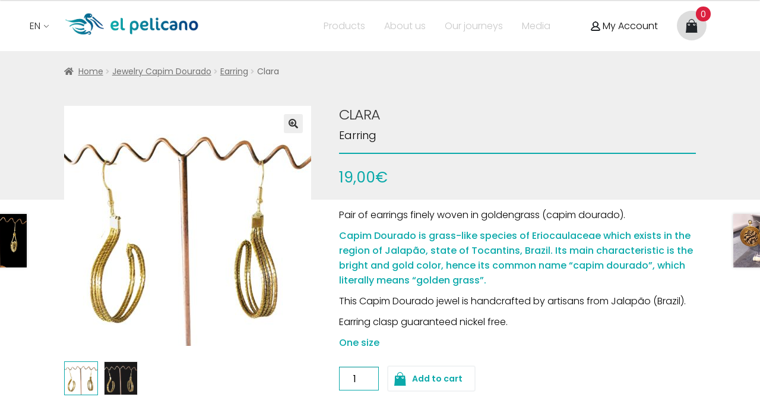

--- FILE ---
content_type: text/css
request_url: https://www.elpelicano-store.com/wp-content/themes/elpelicano/style.css?ver=1.0.0
body_size: 7203
content:
/*
 Theme Name:   El Pelicano
 Theme URI:    https://www.elpelicano-store.com
 Description:  Thème pour la boutique El Pelicano
 Author:       WEB & Cie d'après une maquette de l'Agence Bolivie
 Author URI:   https://www.web-et-cie.fr
 Template:     storefront
 Version:      1.0.0
*/

/* Général */
a:focus, input:focus, textarea:focus, button:focus { outline:none; }
.edit-link { display:none; }
fieldset { padding:0; }

/* Woocommerce */
.page-template-default .woocommerce h2:not(.decouvrez) { float:none; text-align: center; width:100%; margin-bottom:20px; }
.page-template-default .entry-content .woocommerce p, .page-template-default .entry-content .woocommerce li { float:none; text-align: center; width:100%; }

	/* Notifications */
	.woocommerce-message, .woocommerce-info, .woocommerce-error, .woocommerce-noreviews, p.no-comments { background-color:#0BA9AA; }

	/* Formulaire de connexion */
	.woocommerce-form-login { max-width:400px; margin-left:auto; margin-right:auto; }
	
	/* Formulaire mot de passe oublié */
	.woocommerce-ResetPassword  { max-width:400px; margin:40px auto; }

/* Header */
#masthead { padding-top:20px; border-bottom:0; margin-bottom:0; }

	/* Menu principal */
	.secondary-navigation { margin:0 0 18px; }
	.secondary-navigation .menu { margin-right:50px; }
	.storefront-secondary-navigation.woocommerce-active .site-header .secondary-navigation { width:70%; margin-right:0; float:right; }

	/* Items du menu principal */
	.secondary-navigation ul.menu a { color:#C7C7C7; font-size:16px; font-weight: 300; }
	.secondary-navigation ul.menu li { vertical-align: top; }
	.secondary-navigation ul.menu li.focus a, .secondary-navigation ul.menu li:hover a, .site-header ul.menu li.current-menu-item > a { color:#000; text-decoration:underline; }
	
		@media screen and (max-width: 1100px) { 
			.secondary-navigation ul.menu a { font-size:14px; padding:1em 0.5em; }
		}
		
	/* Menu de langues */
	header .col-full { position:relative; }
	#menu-menu-principal li:first-child, #menu-main-menu li:first-child { position:absolute; left:-30px; }
	#menu-menu-principal li:first-child a, #menu-main-menu li:first-child a {color:#262626; width:auto; }
	#menu-menu-principal > li:first-child > a, #menu-main-menu > li:first-child > a { background:url('img/chevron.png') no-repeat center right; padding-right:15px; }
	#menu-menu-principal li:first-child a:hover, #menu-main-menu li:first-child a:hover { text-decoration: none; color:#0BA9AA; }
	#menu-menu-principal li:first-child .sub-menu li a, #menu-main-menu li:first-child .sub-menu li a { background:none; }
	.secondary-navigation .menu ul li:last-child a { padding-top:0; padding-bottom:0; }
	.main-navigation ul li:hover > ul, .main-navigation ul li.focus > ul, .secondary-navigation ul li:hover > ul, .secondary-navigation ul li.focus > ul {left:29px; }
	
	/* Mon compte */
	#menu-item-77 a, #menu-item-1626 a { background:url('img/compte.png') no-repeat left center; padding-left:20px; color:black; margin-left:50px;}
	
		@media screen and (max-width: 1100px) { 
			#menu-item-77 a, #menu-item-1626 a { background:url('img/compte.png') no-repeat center #ddd; padding:0; width:50px; height:50px; border-radius:50px; font-size:1px; color:#ddd; }
			#menu-menu-principal > li:first-child { left:-40px; }
		}
	
	/* Panier */
	.woocommerce-active .site-header .site-header-cart { width:auto; position:absolute; top:-68px; left:50%; margin-left:500px; }
	.site-header-cart .cart-contents { background:url('img/panier.png') no-repeat center #ddd; padding:0; width:50px; height:50px; border-radius:50px; }
	.site-header-cart .cart-contents .amount, .site-header-cart .cart-contents::after { display:none; }
	.site-header-cart .cart-contents .count { background-color:#DB213F; width:25px; height:25px; border-radius: 25px; color:white; overflow: hidden; line-height:26px; text-align: center; display:block; opacity:1; position:absolute; top:-7px; right:-7px; }
	
		@media screen and (max-width: 1100px) { 
			.woocommerce-active .site-header .site-header-cart { left:auto; right:2%; margin-left:0; }
		}
	
		/* Widget contenu du panier */
		.site-header-cart:hover .widget_shopping_cart, .site-header-cart.focus .widget_shopping_cart { right:0; left:auto; width:200px; margin-top:1px; }

	/* Masquer le moteur de recherche */
	.site-search { display:none; }
	
	/* Mon compte */
	.hentry .entry-content .woocommerce-MyAccount-navigation ul { margin-top:40px; }
	.hentry .entry-content .woocommerce-MyAccount-navigation ul li { text-align: left; }
	.woocommerce-MyAccount-navigation ul li a::before, .woocommerce-MyAccount-navigation ul li.is-active a::before { display:none; }
	.page-template-default .entry-content .woocommerce .woocommerce-MyAccount-content { padding-top:40px; }
	.page-template-default .entry-content .woocommerce .woocommerce-MyAccount-content p, .page-template-default .entry-content .woocommerce .woocommerce-MyAccount-content { text-align: left; }
	
	/* Sous-menu */
	@media screen and (min-width: 760px) { #site-navigation { display:none; }}
	#site-navigation.on { display:block; position:absolute; width:100%; }
	.storefront-primary-navigation .col-full { max-width:100%; padding:0; width:100%; margin-left:0; margin-right:0; }
	#site-navigation { background:url('img/menu.png') repeat-y; background-size:contain; float:none; width:100%; margin:0; padding:25px 0; }
		#site-navigation ul li, #site-navigation ul li { display:block; text-align:center; text-transform: uppercase; }
			#site-navigation ul li a, #site-navigation ul li a { color:#fff; font-size:22px; font-weight:200; padding:0; }
				#site-navigation ul li a:hover, #site-navigation ul li:hover > a { color:#fff; font-weight: bold;}
	
		@media screen and (max-width: 760px) {
			.home.blog .site-header, .home.page:not(.page-template-template-homepage) .site-header, .home.post-type-archive-product .site-header { margin-bottom:10px; }
			#site-navigation { background:none; padding:0; }
			button.menu-toggle, button.menu-toggle:hover { margin-right:2.617924em; }
			#site-navigation .menu { background:url('img/menu.png') repeat-y; background-size:contain; }
			#site-navigation.toggled .menu { padding:25px 0; margin-top:25px; }
 		}
 		
 		/* Pages avec la mini-barre bleue */
 		.page-template-default:not(.page-id-73):not(.page-id-345):not(.page-id-326):not(.page-id-2):not(.page-id-118):not(.page-id-120):not(.page-id-3) #site-navigation:not(.on), .tax-product_cat #site-navigation:not(.on) { display:block; position:relative; width:100%; height:20px; padding:0; } 	
 		.page-template-default:not(.page-id-73):not(.page-id-345):not(.page-id-326):not(.page-id-2):not(.page-id-118):not(.page-id-120):not(.page-id-3) #site-navigation:not(.on) .primary-navigation, .tax-product_cat #site-navigation:not(.on) .primary-navigation { display:none; }
 		
 	/* Slides */
 	.metaslider .flexslider .caption-wrap { background:none; left:25%; width:50%; bottom:35%; opacity:1; text-align: left; }
 	.metaslider .flexslider .caption-wrap .caption { text-transform: uppercase; color:white; text-shadow:0 3px 6px rgba(0,0,0,0.5); }
 	.metaslider .flexslider .caption-wrap .caption a { text-decoration: none; }
 	.metaslider .flexslider .caption-wrap .caption strong { display:block; font-size:56px; line-height:50px; text-transform: uppercase; max-width:460px; }
 	.metaslider .flexslider .caption-wrap .caption span.bouton { display:block; color:#0BA9AA; text-transform: none; background:url('img/chevron_bleu.png') no-repeat 205px 16px white; width:225px; text-align:center; padding:10px 20px 10px 10px; text-shadow:none; border-radius:4px; margin-top:30px; transition:all 0.2s ease;}
 		.metaslider .flexslider .caption-wrap .caption span.bouton:hover { transform:scale(1.05); }
 		.metaslider#metaslider-id-1601 .flexslider .caption-wrap .caption span.bouton { width:260px; background-position:245px 16px; }
 	.metaslider ol.flex-control-nav { display:none; }
 	.content-area .metaslider .flexslider { margin-bottom:0;}
 		
 		@media screen and (max-width: 760px) {
	 		#metaslider-id-96 { display:none; }
	 	}
 		
 	/* Homepage */
 	.storefront-full-width-content.woocommerce-cart .entry-header, .storefront-full-width-content.woocommerce-checkout .entry-header, .storefront-full-width-content.woocommerce-account .entry-header, .storefront-full-width-content .woocommerce-products-header { padding:0; }
 	
 		/* on masque les filtres et le H1 */
 		.home .header-widget-region, .home h1 { display:none; }
 		
 		/* on met le diaporama en pleine largeure */
 		.home #content .col-full { max-width:100%; padding:0; }
 		
 		/* Centrer le contenu */
 		#post-1996 .entry-content > *:not(.metaslider):not(.quisommesnous), #post-1970 .entry-content > *:not(.metaslider):not(#sb_instagram):not(.quisommesnous) { max-width: 1064px; margin-left:auto; margin-right:auto; }
 		#post-1970 .entry-content, #post-1996 .entry-content { text-align: center; }
 		#post-1970 .pleinpot, #post-1996 .pleinpot { display:block; margin-bottom:30px; }
 		
 		@media screen and (max-width: 760px) {
 			.home .site-content:before { background:url('img/banniere.jpg') no-repeat bottom center; display:block; width:100%; height:20px; content:''; }
 		}
 		
 		/* Instagram */
 		.partagez { font-size:20px; font-weight:600; margin-top:100px; text-align: center; }
 		.instagram a { color:#6d6d6d; text-decoration: none; font-weight: bold; }
 		.facebook { margin:20px; padding-left:20px; }
 		
 	/* Filtres */
 	#woocommerce_layered_nav-4 .widget-title { display:none; }
 	.header-widget-region .widget.woocommerce  { width:auto; display:inline-block; }
 	.header-widget-region .select2-container--default .select2-selection--single { border:0; background:url('img/chevron_bas.png') no-repeat center left; padding-left:10px; margin-right:40px; }
 	.header-widget-region .select2-container--default .select2-selection--single .select2-selection__placeholder { color:black; text-transform: uppercase; }
 	.header-widget-region .select2-container--default .select2-selection--single .select2-selection__arrow b { border-color:#fff; }
 	.select2-container--default .select2-search--dropdown .select2-search__field { background-color:white; border:1px solid #0BA9AA!important; color:#0BA9AA; }
 	.select2-results__option { font-size:12px; color:black; }
 	.select2-container--default .select2-selection--single .select2-selection__clear { margin-left:8px; }
 	.select2-container--default .select2-selection--single .select2-selection__rendered { text-transform: uppercase; }
 	.widget_product_categories span.widget-title, .select2-container--default .select2-selection--single .select2-selection__clear { display:none; }
 	.woocommerce-ordering { float:right; margin-top:-65px; }
 	
 		/* On masque les filtres sur certaines pages */
 		.page-id-338 #woocommerce_product_categories-3, .page-id-336 #woocommerce_product_categories-3, .page-id-334 #woocommerce_product_categories-3, .page-id-331 #woocommerce_product_categories-3, .page-id-340 #woocommerce_product_categories-3, .page-id-326 #woocommerce_product_categories-3, .page-id-342 #woocommerce_product_categories-3, .page-id-345 #woocommerce_product_categories-3, .page-id-349 #woocommerce_product_categories-3, .page-id-347 #woocommerce_product_categories-3, .page-id-120 #woocommerce_product_categories-3, .page-id-3 #woocommerce_product_categories-3, .page-id-2 #woocommerce_product_categories-3, .page-id-241 #woocommerce_product_categories-3, .page-id-247 #woocommerce_product_categories-3, .page-id-232 #woocommerce_product_categories-3, .page-id-221 #woocommerce_product_categories-3, .page-id-201 #woocommerce_product_categories-3, .page-id-7 #woocommerce_product_categories-3, .page-id-9 #woocommerce_product_categories-3, .page-id-73 #woocommerce_product_categories-3, .page-id-118 #woocommerce_product_categories-3, .select2-selection__arrow { display:none; }
 		
 	
 	/* Fil d'ariane */
 	.storefront-breadcrumb { display:none; }
 	
 	/* Qui sommes nous ? */
 	h2.quisommesnous { background:url('img/quisommesnous.jpg') no-repeat top center; padding:310px 0 100px; color:white; }
 		h2.quisommesnous strong { display:block; width:615px; text-align: left; margin:0 auto; font-size:40px; font-weight:bold; }
 		h2.quisommesnous em { display:block; width:615px; text-align: left; font-style: normal; margin:0 auto; font-size:25px; font-weight:300; }
 		.hentry .entry-content  h2.quisommesnous a { color:white; text-decoration: none;
 		}
 			.hentry .entry-content h2.quisommesnous a:hover { text-decoration: underline; }
 			
 		@media screen and (max-width: 760px) { 
	 		h2.quisommesnous { background-size:180%; padding:150px 0 50px; }
	 			.hentry .entry-content h2.quisommesnous a { color: #0ba9aa; }
	 			h2.quisommesnous strong { font-size:30px; }
	 			h2.quisommesnous em { font-size:15px; }
	 	}
	 	
	 	.page-template-default .entry-content h2.centrer { text-align: center; }
	 	.page-template-default .entry-content figure:not(.alignleft).centrer { float:right; width:920px; text-align: center; }
	 	.page-template-default .entry-content figure:not(.alignleft).centrer img { display:inline; }
	 	
 	
 	/* Titre catégories */
 	.tax-product_cat header h1 { max-width:1147px; margin:20px auto 10px; padding:0 42px; text-transform: uppercase; color:#0BA9AA; font-weight:bold; font-size:50px; }
 		.tax-product_cat header h1:before {content:'Nos collections'; display:block; font-weight:lighter; font-size:20px; color:#003B80; }
 		.tax-product_cat header h1:after { content:''; margin-top:10px; display:block; width:100%; height:2px; background:linear-gradient(90deg, rgba(11,170,170,1) 0%, rgba(0,58,127,1) 100%);}
 		.tax-product_cat .storefront-breadcrumb { display:block; margin-bottom: 0; }
 		
 	/* Grille de produits */
 	ul.products, .wc-block-grid__products, .wc-block-featured-category { max-width:66.4989378333em; margin:auto; padding:0 2.617924em; }
 	@media screen and (min-width: 760px) { ul.products, .wc-block-grid__products { padding:0; }}
 	ul.products + .storefront-sorting { display:none; }
 	
 		/* Case de catégorie */
 		.woocommerce-result-count { display:none; }
 		.home.page-template-template-fullwidth .site-main .entry-content .categorie { position:relative; border-color:white; width:30.4347826087%; float:left; margin-right:4.347826087%;margin-bottom:45px!important; }
 			.home.page-template-template-fullwidth .site-main .categories_liste figure:nth-of-type(3),
			 .home.page-template-template-fullwidth .site-main .categories_liste figure:nth-of-type(6),
			 .home.page-template-template-fullwidth .site-main .categories_liste figure:nth-of-type(9) { margin-right:0; }
 		.home.page-template-template-fullwidth .site-main .categorie figcaption { position:absolute; top:40px; left:30px; text-transform: uppercase; color:white; text-shadow:0 0 5px rgba(0,0,0,0.8); border:0; text-align: left; font-weight:600; font-size:14px; }
 			.home.page-template-template-fullwidth .site-main .categorie figcaption a { color:white; font-style: normal; text-decoration:none; }
 			.home.page-template-template-fullwidth .site-main .categorie figcaption a strong { font-weight:700; font-size:33px; display:block; line-height:38px; }
 			@media screen and (max-width: 760px) {
	 			.home.page-template-template-fullwidth .site-main .entry-content .categorie { width:100%; margin-right:auto; margin-left:auto; float:none; }
	 	}
	 	
	 	@media screen and (max-width: 760px) {
	 		.tax-product_cat .header-widget-region .col-full { padding:0 42px; margin:0 0 50px; }
	 		.tax-product_cat .header-widget-region .widget.woocommerce { padding:0; display: block; }
	 		.tax-product_cat #masthead { padding-bottom:10px; }
	 		.storefront-breadcrumb .col-full { padding:0 42px; margin:30px 0 0; }
	 		.storefront-sorting { display:none; }
	 		.tax-product_cat header h1 { font-size:35px; }
	 		.select2-container--default .select2-selection--single .select2-selection__clear { display:none; }
	 	}
 			 	
 		/* Case du produit */
 		.page-template-template-fullwidth-php .site-main ul.wc-block-grid__products li.wc-block-grid__product, .page-template-template-fullwidth-php .site-main ul.products.columns-3 li.product, .page-template-template-fullwidth-php .header-widget-region ul.products.columns-3 li.product, .page-template-template-homepage-php .site-main ul.products.columns-3 li.product, .page-template-template-homepage-php .header-widget-region ul.products.columns-3 li.product, .storefront-full-width-content .site-main ul.products.columns-3 li.product, .storefront-full-width-content .header-widget-region ul.products.columns-3 li.product { border:1px solid #ddd; transition:all 0.2s ease; position:relative; padding:0;width:30.4347826087%; float:left; margin-right:4.347826087%; flex:none; max-width:100%; }
 		.page-template-template-fullwidth-php .site-main ul.wc-block-grid__products li.wc-block-grid__product:nth-child(3n){ margin-right:0; } 
 		.page-template-template-fullwidth-php .site-main ul.wc-block-grid__products li.wc-block-grid__product a, .page-template-template-fullwidth-php .site-main ul.products.columns-3 li.product a, .page-template-template-fullwidth-php .header-widget-region ul.products.columns-3 li.product a, .page-template-template-homepage-php .site-main ul.products.columns-3 li.product a, .page-template-template-homepage-php .header-widget-region ul.products.columns-3 li.product a, .storefront-full-width-content .site-main ul.products.columns-3 li.product a, .storefront-full-width-content .header-widget-region ul.products.columns-3 li.product a { text-decoration:none; }
 		
 			@media screen and (max-width: 760px) {
	 			.page-template-template-fullwidth-php .site-main ul.wc-block-grid__products li.wc-block-grid__product, .page-template-template-fullwidth-php .site-main ul.products.columns-3 li.product, .page-template-template-fullwidth-php .header-widget-region ul.products.columns-3 li.product, .page-template-template-homepage-php .site-main ul.products.columns-3 li.product, .page-template-template-homepage-php .header-widget-region ul.products.columns-3 li.product, .storefront-full-width-content .site-main ul.products.columns-3 li.product, .storefront-full-width-content .header-widget-region ul.products.columns-3 li.product { width:100%; float:none; margin-right:0; }
	 		}
 		
 			/* Survol */
 			ul.wc-block-grid__products li.wc-block-grid__product .hover, ul.products.columns-3 li.product .hover { display:none; position:absolute; top:0; left:0; width:100%;height:322px; background: linear-gradient(180deg, rgba(11,169,170,0.8) 0%, rgba(0,59,128,0.8) 100%);}
 			ul.wc-block-grid__products li.wc-block-grid__product .hover a, ul.products.columns-3 li.product .hover a { display:block; width: 100%; height:100%; }
 			.hentry .entry-content ul.wc-block-grid__products li.wc-block-grid__product:hover .hover .wp-block-button__link, ul.products li.product:hover .hover .button, ul.products .wc-block-grid__product:hover .hover .button, .wc-block-grid__products li.product:hover .hover .button, .wc-block-grid__products .wc-block-grid__product:hover .hover .button { background:none; padding-left:0; width:100%; height:100%; border-radius:50px!important; overflow:hidden; position:absolute; top:0; left:0; margin:-25px 0 0 -25px; color:transparent; }
 			.page-template-template-fullwidth-php .site-main ul.wc-block-grid__products li.wc-block-grid__product:hover .hover, .page-template-template-fullwidth-php .site-main ul.products.columns-3 li.product:hover .hover, .page-template-template-fullwidth-php .header-widget-region ul.products.columns-3 li.product:hover .hover, .page-template-template-homepage-php .site-main ul.products.columns-3 li.product:hover .hover, .page-template-template-homepage-php .header-widget-region ul.products.columns-3 li.product:hover .hover, .storefront-full-width-content .site-main ul.products.columns-3 li.product:hover .hover, .storefront-full-width-content .header-widget-region ul.products.columns-3 li.product:hover .hover { display:block; }
 			
 				@media screen and (max-width: 760px) {
	 				.page-template-template-fullwidth-php .site-main ul.wc-block-grid__products li.wc-block-grid__product:hover .hover, .page-template-template-fullwidth-php .site-main ul.products.columns-3 li.product:hover .hover, .page-template-template-fullwidth-php .header-widget-region ul.products.columns-3 li.product:hover .hover, .page-template-template-homepage-php .site-main ul.products.columns-3 li.product:hover .hover, .page-template-template-homepage-php .header-widget-region ul.products.columns-3 li.product:hover .hover, .storefront-full-width-content .site-main ul.products.columns-3 li.product:hover .hover, .storefront-full-width-content .header-widget-region ul.products.columns-3 li.product:hover .hover { display:none; }
	 			}
 			
 			/* Pour les catégories */
 			ul.products.columns-3 li.product-category .hover { display:none; position:absolute; top:0; left:0; width:50%;height:321px; background: linear-gradient(180deg, rgba(128,0,74,0.77) 0%, rgba(255,216,0,0.77) 100%);}
 			.page-template-template-fullwidth-php .site-main ul.products.columns-3 li.product-category:hover .hover, .page-template-template-fullwidth-php .header-widget-region ul.products.columns-3 li.product-category:hover .hover, .page-template-template-homepage-php .site-main ul.products.columns-3 li.product-category:hover .hover, .page-template-template-homepage-php .header-widget-region ul.products.columns-3 li.product-category:hover .hover, .storefront-full-width-content .site-main ul.products.columns-3 li.product-category:hover .hover, .storefront-full-width-content .header-widget-region ul.products.columns-3 li.product-category:hover .hover { display:block; }
 			
 		/* Image produit */
 		ul.products li.product img, ul.products .wc-block-grid__product img, .wc-block-grid__products li.product img, .wc-block-grid__products .wc-block-grid__product img { border-radius:0; }
 		ul.products li.product a img { display:none; }
 		ul.products li.product a img:first-child { display:block; }
 	
 		/* Titre du produit */
 		ul.products li.product .woocommerce-loop-product__title, ul.products li.product .wc-block-grid__product-title, ul.products .wc-block-grid__product .woocommerce-loop-product__title, ul.products .wc-block-grid__product .wc-block-grid__product-title, .wc-block-grid__products li.product .woocommerce-loop-product__title, .wc-block-grid__products li.product .wc-block-grid__product-title, .wc-block-grid__products .wc-block-grid__product .woocommerce-loop-product__title, .wc-block-grid__products .wc-block-grid__product .wc-block-grid__product-title { font-size:24px; border-bottom:2px solid #F6F7F8; margin:0 20px; padding-bottom:10px; }
 		
 		/* Catégorie de produits */
 		.woocommerce-LoopProduct-link.woocommerce-loop-product__link .categoriesproduits span.posted_in { display:none; }
 		li.product a[rel~="tag"] { color:black; font-weight:bold; font-size:18px; padding:7px 0 10px; }
 		
 		/* Prix */
 		.woocommerce-tabs ul.tabs li.active a, ul.products li.product .price, ul.wc-block-grid__products li.wc-block-grid__product .price, .onsale, .wc-block-grid__product-onsale, .widget_search form::before, .widget_product_search form::before { color:#0BA9AA; font-size:25px; font-weight:500; }
 		
 		/* Ajouter au panier */
 		.hentry .entry-content ul.wc-block-grid__products li.wc-block-grid__product .wp-block-button__link, ul.products li.product .button, ul.products .wc-block-grid__product .button, .wc-block-grid__products li.product .button, .wc-block-grid__products .wc-block-grid__product .button { background:none; font-weight:500; text-transform: uppercase; font-size:12px; color:#222222; background:url('img/ajouter_panier.png') no-repeat center right; padding-right:50px; line-height:40px; float:right; margin-right:10px;  }
 		
 		/* Promo ! */
 		.onsale { position:absolute; top:0; left:0; border:0; color:white; background-color:#FF4858; font-size:16px; color:white; border-radius:0; width:80px; height:33px; overflow: hidden; }
 		.onsale + .price .woocommerce-Price-amount { color:#FF4858; }
 		.onsale + .price del, .onsale + .price del .woocommerce-Price-amount { color:#C1C8CE; font-size:21px; font-weight: normal;  }
 		
 		/* Page da'accueil */
 		.home ul.products.columns-3 li.type-product:nth-child(n+7) { display:none; }
 		
/* Pied de page */
.site-footer { background-color:#f7f7f7; padding:1.618em 0; }
@media screen and (max-width: 760px) { .site-footer { padding:1.618em 0 5em; }}
.footer-widgets { padding-top:0; border-bottom:0; }
.site-footer .widget { margin:0 0 20px; }

	/* Adresse */
	.site-footer .textwidget { color:black; font-weight:200; }
		.site-footer .textwidget a { text-decoration:none; font-weight:bold; }
			.site-footer .textwidget a:hover { text-decoration:underline; }
			
	/* Menu information */
	.footer-widget-2 { margin-top:70px; }
	.footer-widget-2 .widget .widget-title, .footer-widget-2 .widget .widgettitle { color:black; text-decoration: underline; text-transform: uppercase; border:0; margin-bottom:0; }
	.widget_nav_menu ul li { padding-left:0; margin-bottom:5px;}
		.footer-widget-2 .widget_nav_menu ul li::before { display:none; }
		.footer-widget-2 a:not(.button) { text-decoration:none; font-weight:200; }
			.footer-widget-2 a:not(.button):hover { text-decoration: underline; }
		
	/* Copyright */	
	.site-info { padding:0; display:inline-block; overflow:hidden; height:25px; font-weight:200; }
		.site-info a, .site-info span { display:none; }
		
	/* Page produit */
	.product-template-default header#masthead + .header-widget-region { background-color:#EFEFEF; height:250px; position:relative; z-index:1; }
	.product-template-default header#masthead + .header-widget-region .col-full { display:none; }
	.product-template-default .storefront-breadcrumb { margin-top:-250px; position:relative; z-index:2; display:block; margin-bottom:25px; }
	.product-template-default #content { position:relative; z-index:2; }
	.product-template-default h1 { font-size:24px; border-bottom:2px solid #0BA9AA; padding-bottom:50px; text-transform: uppercase; }
	.product-template-default h2 { font-size:26px; text-transform: uppercase; border-bottom:2px solid #0BA9AA; padding-bottom:5px; }
	.product-template-default.single-product div.product p.price { color:#0BA9AA; font-size:25px; margin:20px 0; }
	.storefront-full-width-content.single-product div.product .summary { position:relative; }
	
		/* Vignettes */
		.woo-variation-gallery-wrapper .wvg-gallery-thumbnail-image { opacity:1; border:1px solid #DDDDDD; }
		.woo-variation-gallery-wrapper .wvg-gallery-thumbnail-image.current-thumbnail, .woo-variation-gallery-wrapper .wvg-gallery-thumbnail-image:hover { border-color:#0BA9AA; }
	
		/* Catégorie produit sous le titre */
		.product-template-default .product_meta .posted_in { position:absolute; top:35px; left:0; color:transparent; }
			.product-template-default.single-product div.product .product_meta .posted_in a { font-weight:300; text-decoration: none; color:black; font-size:18px; }
			
		/* Description produit */
		.woocommerce-product-details__short-description { margin-top:30px; }
			.woocommerce-product-details__short-description p { color:black; font-weight:300; font-size:16px; margin-bottom:10px; }
				.woocommerce-product-details__short-description p em { font-style: normal; color: #0BA9AA; font-weight: 500; }
		
		/* Swatchs */
		label { font-size:12px; color:#0BA9AA; text-transform: uppercase; font-weight:300; }
		a.reset_variations { margin-left:0; color:black;}
		ul.swatch { margin:10px 0; }
			.swatch li { border:2px solid #eee; opacity:0.8; padding:0; }
				.swatch li:hover; .swatch li.selected { opacity:1; }
				.swatch li.selected { border-color:#0BA9AA; }
				.swatch li span { width:50px; height:50px; }
		
		.product-template-default #content img { border-radius:0; }
		.storefront-full-width-content.single-product div.product .woocommerce-product-gallery.woocommerce-product-gallery--columns-5 .flex-control-thumbs li { width:57px; margin-right:10px; margin-bottom:10px; }
			.single-product div.product .woocommerce-product-gallery.woocommerce-product-gallery--columns-5 .flex-control-thumbs li:nth-child(5n+1) { clear:none; }
			.storefront-full-width-content.single-product div.product .woocommerce-product-gallery.woocommerce-product-gallery--columns-5 .flex-control-thumbs li:nth-child(5n) { margin-right:10px; }
		.single-product div.product .woocommerce-product-gallery .flex-control-thumbs li img.flex-active { border:1px solid #0BA9AA; }
		.single-product div.product .woocommerce-product-gallery .flex-control-thumbs li img { border:1px solid #eee; opacity:0.9; }
		
		/* QUantité */
		.quantity .qty { background-color:white; color:black; border:1px solid #0BA9AA; margin-top:2px; height:40px; }
		
		/* REF */
		.single-product div.product .product_meta { border:0; }
		.single-product div.product .product_meta .sku_wrapper { display:none; }
		
		/* Prix option */
		.product-template-default.single-product .woocommerce-Price-amount { color:#0BA9AA; font-size:25px;}
		.woocommerce-product-attributes-item--weight { display:none; }
		
		/* Ajouter au panier */
		.product-template-default.single-product button.alt { background:url('img/ajouter_au_panier.png') no-repeat 10px 8px white; color:#0BA9AA; font-size:14px; font-weight:600; border:2px solid #F1F3F4; border-radius:4px; padding-left:40px; }
			.product-template-default.single-product button.alt:hover { background-color:#eee; border-color:#0BA9AA; }
		
		/* Infos en plus */
		.storefront-full-width-content .woocommerce-tabs ul.tabs { display:none; }
		.storefront-full-width-content .woocommerce-tabs { padding:0; margin-top:30px; }
		.storefront-full-width-content .woocommerce-tabs .panel { float:none; width:100%; }
		table td, table th { padding:5px 30px 5px 0; }
		table.woocommerce-product-attributes.shop_attributes { width:auto; }
		table:not(.has-background) tbody tr:nth-child(2n) td, table:not(.has-background) tbody tr td, fieldset, fieldset legend, table.shop_table_responsive tbody tr td, table.shop_table_responsive tbody tr th { padding:10px; }
		table p.woocommerce-shipping-destination { display:none; }
		.storefront-full-width-content .woocommerce-product-attributes-item__label { color:#0BA9AA; font-weight:300; text-transform: uppercase; padding-left:0; }
		.woocommerce-product-attributes-item__value, .woocommerce-product-attributes-item__value p { color:black; }
		
			/* on masque certaines infos redondantes */
			.woocommerce-product-attributes-item--attribute_pa_taille, .woocommerce-product-attributes-item--attribute_pa_couleur { display:none; }
		
	/* Pages articles */
	/*.page-template-default .header-widget-region { background:url('img/banniere.jpg') no-repeat center center; min-height:250px; margin-bottom:100px; }
		.page-template-default h1 { display:none; }
		.page-template-default p { color:black; font-weight: 200; font-size:18px; } */
		
		/* Titre catégories */
	 	.page-template-default header h1 { max-width:1147px; margin:50px auto; padding:0; }
	 		.page-template-default header h1 { font-weight:300; letter-spacing:1px; font-size:26px; color:#003B80; text-transform: uppercase; }
	 			.page-template-default header h1 strong { display:block; color:#0BA9AA; font-weight:700; font-size:70px; line-height:80px; }
	 		.page-template-default header h1:after { content:''; margin-top:10px; display:block; width:100%; height:2px; background:linear-gradient(90deg, rgba(11,170,170,1) 0%, rgba(0,58,127,1) 100%);}
	 		
	 		@media screen and (max-width: 760px) {
		 		.page-template-default header h1 { margin-bottom:40px; }
		 		.page-template-default header h1 strong { font-size:35px; line-height:35px; }
		 	}
	 		
	 		/* Texte */
	 		.page-template-default .entry-content p, .page-template-default .entry-content li { color:black; font-weight: 200; font-size:18px; width:920px; float:right; max-width:100%; }
	 		.page-template-default .entry-content h3 { border:0; float:right; width:920px; max-width:100%; font-size:18px; margin-top:0; }
	 		.page-template-default .entry-content li { width:850px; }
	 		.page-template-default .entry-content ul li:last-child { padding-bottom:30px; }
	 		.page-template-default h2:not(.decouvrez) { font-size:24px; text-transform: uppercase; font-weight: 500; color:#0BA9AA; margin-top:1em; margin-bottom:0.25em; width:920px; float:right; max-width: 100%; }
	 		.page-template-default .entry-content figure:not(.alignleft) { float:right; }
	 		.page-template-default .entry-content img { border-radius:0; }
	 		.page-template-default .entry-content a { color:#0BA9AA;}
	 		.hentry .entry-content .wp-block-image .alignleft, .editor-styles-wrapper .wp-block-image .alignleft { margin-right:10px; }
	 		.hentry .entry-content .wp-block-image .alignright, .editor-styles-wrapper .wp-block-image .alignright { margin-left:10px; }
	 		.page-template-default.page-id-73 .hentry .entry-content .wp-block-image .alignright,
	 		.page-template-default.page-id-2 .hentry .entry-content .wp-block-image .alignright,
	 		.page-template-default.page-id-326 .hentry .entry-content .wp-block-image .alignright { margin-left:10px; }
				
			/* Découvrez aussi */
			.page-template-default h2.decouvrez { font-size:28px; text-transform: uppercase; font-weight: 300; padding-top:100px;}
			.page-template-default h2.decouvrez:after { content:''; margin-top:10px; margin-bottom:30px; display:block; width:100%; height:2px; background:linear-gradient(90deg, rgba(11,170,170,1) 0%, rgba(0,58,127,1) 100%);}
				@media screen and (max-width: 760px) {
					.page-template-default h2.decouvrez { margin-top:0; }
				}
				
				
			/* Vignettes cliquables */
			@media screen and (min-width: 760px) {
				.page-template-default.page-id-118 .header-widget-region,
				.page-template-default.page-id-347 .header-widget-region,
				.page-template-default.page-id-345 .header-widget-region,
				.page-template-default.page-id-349 .header-widget-region,
				.page-template-default.page-id-2 .header-widget-region,
				.page-template-default.page-id-3 .header-widget-region,
				.page-template-default.page-id-120 .header-widget-region,
				.page-template-default.page-id-73 .header-widget-region,
				.page-template-default.page-id-326 .header-widget-region { background:url('img/banniere.jpg') no-repeat center center; min-height:250px; }
			}
			@media screen and (max-width: 760px) {
				.page-template-default.page-id-118 .header-widget-region,
				.page-template-default.page-id-347 .header-widget-region,
				.page-template-default.page-id-345 .header-widget-region,
				.page-template-default.page-id-349 .header-widget-region,
				.page-template-default.page-id-2 .header-widget-region,
				.page-template-default.page-id-3 .header-widget-region,
				.page-template-default.page-id-120 .header-widget-region,
				.page-template-default.page-id-73 .header-widget-region,
				.page-template-default.page-id-326 .header-widget-region { background:url('img/banniere.jpg') no-repeat bottom center; height:20px; }
			}

			/* Blocs artisanat */
			.wp-block-column figure { position:relative;  overflow:hidden;}
			.wp-block-column figure figcaption { margin:0; position:absolute; top:0; left:0; height:100%; width:225px; background:linear-gradient(180deg, rgba(11,169,170,0.8) 0%, rgba(0,59,128,0.8) 100%); color:white; font-style: normal; text-transform: uppercase; font-size:18px; text-align: left; padding-left:25px; padding-top:60px; font-weight:200; letter-spacing: 1px; transition:all 0.2s ease; }
			.wp-block-column figure figcaption strong { display:block; text-transform: none; font-size:23px; font-weight: 600; letter-spacing:0; line-height:28px; margin-top:15px; }
			.wp-block-column figure figcaption a { color:white; font-size:12px; text-transform: none; text-decoration: none!important; background-color:black; border-radius:4px; padding:10px 20px; position:absolute; left:25px; bottom:25px; }
			.wp-block-column figure img { transition:all 0.5s ease; }
		
			
				/* Au survol */
				.wp-block-column figure:hover img { transform:scale(1.05); }
				.wp-block-column figure:hover figcaption { background:linear-gradient(180deg, rgba(255,189,0,0.8) 0%, rgba(255,0,149,0.8) 100%); }
				.wp-block-column figure:hover figcaption a { color:black; background-color:white; }
			
			
			

			

		
				
				/* Version smartphone */
				@media screen and (max-width: 760px) {
					.home .entry-content .wp-block-image:not(.pleinpot) { display:block; max-width: 100%; }
					.home .entry-content .wp-block-image:not(.pleinpot):not(.libre) figure, .page-template-default.page-id-73 .hentry .entry-content .wp-block-image:not(.pleinpot):not(.libre) figure, .page-template-default.page-id-2 .hentry .entry-content .wp-block-image:not(.pleinpot):not(.libre) figure, h2.decouvrez + .wp-block-image figure, h2.decouvrez + .wp-block-image + .wp-block-image figure, h2.decouvrez + .wp-block-image + .wp-block-image + .wp-block-image figure, h2.decouvrez + .wp-block-image + .wp-block-image + .wp-block-image + .wp-block-image figure { max-height:none; overflow: auto; }
					.home .entry-content .wp-block-image figure figcaption br, .hentry .entry-content .wp-block-image figure figcaption br { display:none; }
					.home .entry-content .wp-block-image figure figcaption, .home .entry-content .wp-block-image.pleinpot figure figcaption, .hentry .entry-content .wp-block-image figure figcaption, .hentry .entry-content .wp-block-image.pleinpot figure figcaption { position:relative; top:auto; left:auto; padding:10px; width:100%; }
					.home .entry-content .wp-block-image figure figcaption strong, .home .entry-content .wp-block-image.pleinpot figure figcaption strong, .hentry .entry-content .wp-block-image figure figcaption strong, .hentry .entry-content .wp-block-image.pleinpot figure figcaption strong { margin-top:5px; font-size:23px; line-height:28px; }
					.wp-block-image .alignleft, .wp-block-image .alignright { float:none; }
					.hentry .entry-content .wp-block-image figure figcaption a, .home .entry-content .wp-block-image figure figcaption a { position:relative; bottom:auto; left:auto; margin:10px 0; display:inline-block; }
					.home .entry-content .wp-block-image .alignleft, .editor-styles-wrapper .wp-block-image .alignleft, .home .entry-content .wp-block-image.libre figure, .hentry .entry-content .wp-block-image .alignleft, .editor-styles-wrapper .wp-block-image .alignleft, .hentry .entry-content .wp-block-image.libre figure { margin-right:0; }
					.home .entry-content .wp-block-image .alignright, .page-template-default.page-id-73 .hentry .entry-content .wp-block-image .alignright, .page-template-default.page-id-2 .hentry .entry-content .wp-block-image .alignright, .page-template-default.page-id-326 .hentry .entry-content .wp-block-image .alignright, .hentry .entry-content .wp-block-image .alignright, .editor-styles-wrapper .wp-block-image .alignright, .hentry .entry-content .wp-block-image.libre.inverse figure { margin-left:0; }
				}
			
		/* Qui sommes-nous ? */
		.page-id-2 h1 { display:none; }
		.page-id-2 .entry-content { padding-top:100px; }
		.page-id-2 .wp-block-button { float:right; width:920px; max-width:100%; margin-top:20px; }
		.page-id-2 .wp-block-button a.wp-block-button__link { width:100%; text-transform: uppercase; font-weight: 400; font-size:20px;  background-color:#0BA9AA; color:white; transition:all 0.3s ease; }
			.page-id-2 .wp-block-button a.wp-block-button__link:hover { background-color:#FFBD00; color:white; }
		
			/* Version smartphone */
			@media screen and (max-width: 760px) {
				.page-id-2 .entry-content { padding-top:50px; }
			}

		/* Panier */
		.page-template-default .entry-content .woocommerce-checkout h3 { margin-top:40px; }
		.woocommerce-checkout .form-row label { text-align: left; font-size:16px; }
		.page-id-8 .header-widget-region .widget_product_categories { display:none; }
		.wc-proceed-to-checkout .button.alt { background-color:#0BA9AA; color:white; }	
		table.shop_table_responsive tbody tr td, table.shop_table_responsive tbody tr td:nth-child(2n), table.shop_table_responsive tbody tr th { font-weight:normal; }
		table.shop_table tr td { padding:10px; }
		table.shop_table th{ padding:10px; }
		#lpc_pick_up_info { font-size:12px; }
		#lpc_pick_up_widget_show_map { background-color:#0BA9AA; color:white; text-decoration: none; font-size:14px; padding:4px; }
		.page-template-default .entry-content .woocommerce table p, .page-template-default .entry-content .woocommerce table li	{ width:auto; text-align: left; }


--- FILE ---
content_type: text/javascript
request_url: https://www.elpelicano-store.com/wp-content/themes/elpelicano/script-elpelicano.js?ver=6.9
body_size: 536
content:

	/* Affichage / disparition du menu des catégories */
	jQuery("#menu-item-110, #menu-item-328").mouseenter(function() { jQuery("#site-navigation").addClass("on"); });
	jQuery(".primary-navigation").mouseleave(function() { jQuery("#site-navigation").removeClass("on"); });
	
	/* Mettre le titre avant les widgets */
	if(jQuery("body").hasClass("tax-product_cat")) { 
		jQuery("header.site-header").append('<div class="storefront-breadcrumb">' + jQuery(".storefront-breadcrumb").html() + "</div>");
		jQuery("header.site-header").append("<h1>" + jQuery(".woocommerce-products-header__title").html() + "</h1>");
		jQuery(".header-widget-region + .storefront-breadcrumb").remove();
		jQuery(".woocommerce-products-header__title").remove();
	}
	
	/* Sur la home */
	if(jQuery("body").hasClass("home")) { 
		
		jQuery(".categorie").wrapAll("<div class='categories_liste' />");
		
		/* Enlever les décimales des prix */
		jQuery(".woocommerce-Price-amount.amount bdi").each(function() { 
			prix = Math.trunc(parseInt(jQuery(this).html())); 
			jQuery(this).html(prix + "<span class='woocommerce-Proce-currencySymbol'>&euro;</span>");
		});
		
	}
	
	